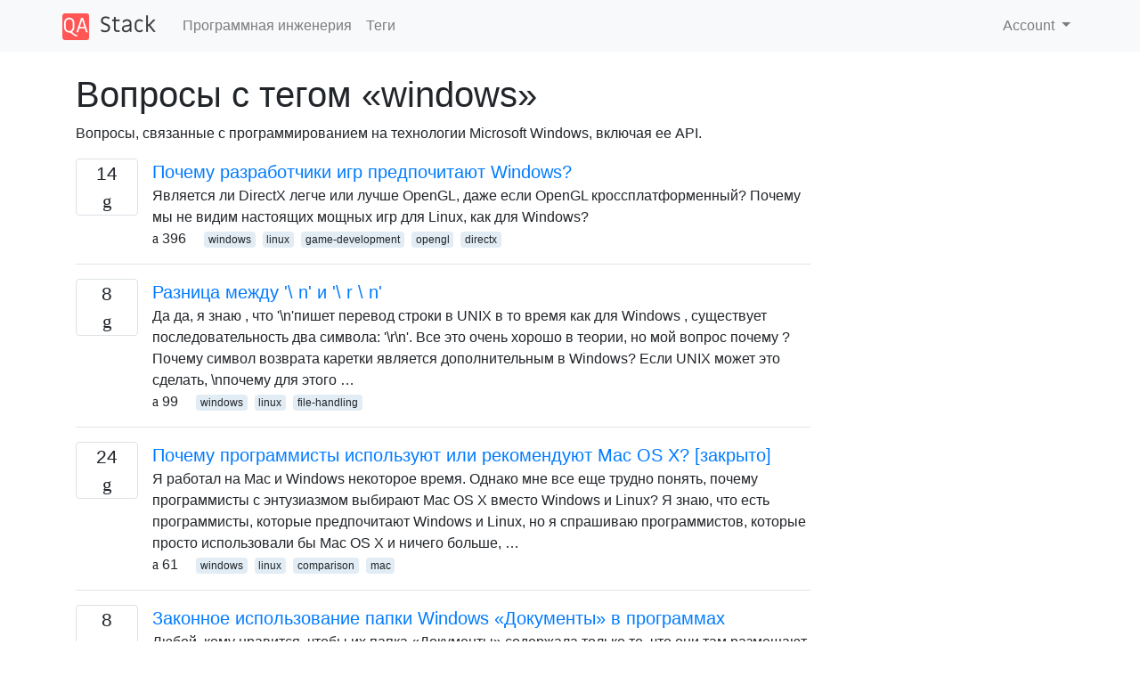

--- FILE ---
content_type: text/html; charset=utf-8
request_url: https://qastack.ru/software/tagged/windows/
body_size: 6080
content:

<!doctype html>
<html lang="en">
<head>
  
  <!-- Global site tag (gtag.js) - Google Analytics -->
  <script async src="https://www.googletagmanager.com/gtag/js?id=UA-133560070-1"></script>
  <script>
    window.dataLayer = window.dataLayer || [];
    function gtag(){dataLayer.push(arguments);}
    gtag('js', new Date());
    gtag('config', 'UA-133560070-1');
  </script>
  

  <!-- Required meta tags -->
  <meta charset="utf-8">
  <meta name="viewport" content="width=device-width, initial-scale=1, shrink-to-fit=no">

  <link rel="stylesheet" href="https://qastack-assets.s3.eu-central-1.amazonaws.com/static/lib/bootstrap-4.4.1/css/bootstrap.min.css">
  <link rel="stylesheet" href="https://qastack-assets.s3.eu-central-1.amazonaws.com/static/css/custom.css" >
  <link rel="stylesheet" href="https://qastack-assets.s3.eu-central-1.amazonaws.com/static/icons/styles.css" >

  <title>Программная инженерия windows</title>
  
  <link rel="canonical" href="https://qastack.ru/software/tagged/windows/" />


  <link rel="apple-touch-icon" sizes="180x180" href="https://qastack-assets.s3.eu-central-1.amazonaws.com/static/favicon/apple-touch-icon.png">
  <link rel="icon" type="image/png" sizes="32x32" href="https://qastack-assets.s3.eu-central-1.amazonaws.com/static/favicon/favicon-32x32.png">
  <link rel="icon" type="image/png" sizes="16x16" href="https://qastack-assets.s3.eu-central-1.amazonaws.com/static/favicon/favicon-16x16.png">
  <link rel="manifest" href="https://qastack-assets.s3.eu-central-1.amazonaws.com/static/favicon/site.webmanifest">

  <script>var useGDPR = false;</script>

  
  <script async src="https://pagead2.googlesyndication.com/pagead/js/adsbygoogle.js"></script>
  <script>
    if(useGDPR) {
        (adsbygoogle = window.adsbygoogle || []).pauseAdRequests = 1;
        
    }
    (adsbygoogle = window.adsbygoogle || []).push({
        google_ad_client: "ca-pub-0985488874840506",
        enable_page_level_ads: true
    });
  </script>
</head>
<body>
<nav class="navbar navbar-expand navbar-light bg-light">
  <div class="container">
    <a class="navbar-brand" href="/"><img src="https://qastack-assets.s3.eu-central-1.amazonaws.com/static/img/logo.png" height="30" alt="QA Stack"></a>
    <button class="navbar-toggler" type="button" data-toggle="collapse" data-target="#navbarSupportedContent"
            aria-controls="navbarSupportedContent" aria-expanded="false" aria-label="Toggle navigation">
      <span class="navbar-toggler-icon"></span>
    </button>

    <div class="collapse navbar-collapse" id="navbarSupportedContent">
      <ul class="navbar-nav mr-auto">
        
          <li class="nav-item">
            <a class="nav-link" href="/software/">Программная инженерия</a>
          </li>
          <li class="nav-item">
            <a class="nav-link" href="/software/tags/">Теги</a>
          </li>
        
      </ul>
      
      <ul class="navbar-nav">
        <li class="nav-item dropdown">
          
            <a class="nav-link dropdown-toggle" href="#" id="authDropdown" role="button" data-toggle="dropdown" aria-haspopup="true" aria-expanded="false">
              Account
            </a>
            <div class="dropdown-menu dropdown-menu-right" aria-labelledby="authDropdown">
              <a class="dropdown-item" href="/accounts/login/?next=/">Войти</a>
              <a class="dropdown-item" href="/accounts/signup/?next=/software/tagged/windows/">Регистрация</a>
            </div>
          
        </li>
      </ul>
    </div>
  </div>
</nav>
<section class="container mt-4">
  
  
  
    <h1 class="">Вопросы с тегом «windows»</h1>
    
      <p>
                Вопросы, связанные с программированием на технологии Microsoft Windows, включая ее API.
            </p>
    
  

  <div class="row">
    <div class="col-md-9" id="jscroll">
      

  <article class="media">
    <div class="text-center pr-3">
      
      <div>
        <div class="votes-count border rounded" title="ответов">
          14 <br> <span class="icon-answers"></span>
        </div>
      </div>
    </div>
    <div class="media-body">
      <a href="/software/60544/why-do-game-developers-prefer-windows" class="list-name">Почему разработчики игр предпочитают Windows?</a>
      <div>Является ли DirectX легче или лучше OpenGL, даже если OpenGL кроссплатформенный? Почему мы не видим настоящих мощных игр для Linux, как для Windows?</div>
      <div>
        
          <span class="mr-3">
                  <span class="icon-thumbs-up"></span> 396
                </span>
        
        
          <span>
                  
                    <a href="/software/tagged/windows/" class="badge badge-warning">windows</a>&nbsp;
                  
                    <a href="/software/tagged/linux/" class="badge badge-warning">linux</a>&nbsp;
                  
                    <a href="/software/tagged/game-development/" class="badge badge-warning">game-development</a>&nbsp;
                  
                    <a href="/software/tagged/opengl/" class="badge badge-warning">opengl</a>&nbsp;
                  
                    <a href="/software/tagged/directx/" class="badge badge-warning">directx</a>&nbsp;
                  
                </span>
        
      </div>
    </div>
  </article>
  
    <hr>
  

  <article class="media">
    <div class="text-center pr-3">
      
      <div>
        <div class="votes-count border rounded" title="ответов">
          8 <br> <span class="icon-answers"></span>
        </div>
      </div>
    </div>
    <div class="media-body">
      <a href="/software/29075/difference-between-n-and-r-n" class="list-name">Разница между &#x27;\ n&#x27; и &#x27;\ r \ n&#x27;</a>
      <div>Да да, я знаю , что &#x27;\n&#x27;пишет перевод строки в UNIX в то время как для Windows , существует последовательность два символа: &#x27;\r\n&#x27;. Все это очень хорошо в теории, но мой вопрос почему ? Почему символ возврата каретки является дополнительным в Windows? Если UNIX может это сделать, \nпочему для этого …</div>
      <div>
        
          <span class="mr-3">
                  <span class="icon-thumbs-up"></span> 99
                </span>
        
        
          <span>
                  
                    <a href="/software/tagged/windows/" class="badge badge-warning">windows</a>&nbsp;
                  
                    <a href="/software/tagged/linux/" class="badge badge-warning">linux</a>&nbsp;
                  
                    <a href="/software/tagged/file-handling/" class="badge badge-warning">file-handling</a>&nbsp;
                  
                </span>
        
      </div>
    </div>
  </article>
  
    <hr>
  

  <article class="media">
    <div class="text-center pr-3">
      
      <div>
        <div class="votes-count border rounded" title="ответов">
          24 <br> <span class="icon-answers"></span>
        </div>
      </div>
    </div>
    <div class="media-body">
      <a href="/software/51670/why-do-programmers-use-or-recommend-mac-os-x" class="list-name">Почему программисты используют или рекомендуют Mac OS X? [закрыто]</a>
      <div>Я работал на Mac и Windows некоторое время. Однако мне все еще трудно понять, почему программисты с энтузиазмом выбирают Mac OS X вместо Windows и Linux? Я знаю, что есть программисты, которые предпочитают Windows и Linux, но я спрашиваю программистов, которые просто использовали бы Mac OS X и ничего больше, …</div>
      <div>
        
          <span class="mr-3">
                  <span class="icon-thumbs-up"></span> 61
                </span>
        
        
          <span>
                  
                    <a href="/software/tagged/windows/" class="badge badge-warning">windows</a>&nbsp;
                  
                    <a href="/software/tagged/linux/" class="badge badge-warning">linux</a>&nbsp;
                  
                    <a href="/software/tagged/comparison/" class="badge badge-warning">comparison</a>&nbsp;
                  
                    <a href="/software/tagged/mac/" class="badge badge-warning">mac</a>&nbsp;
                  
                </span>
        
      </div>
    </div>
  </article>
  
    <hr>
  

  <article class="media">
    <div class="text-center pr-3">
      
      <div>
        <div class="votes-count border rounded" title="ответов">
          8 <br> <span class="icon-answers"></span>
        </div>
      </div>
    </div>
    <div class="media-body">
      <a href="/software/48293/legitimate-use-of-the-windows-documents-folder-in-programs" class="list-name">Законное использование папки Windows «Документы» в программах</a>
      <div>Любой, кому нравится, чтобы их папка «Документы» содержала только то, что они там размещают, знает, что стандартная папка «Документы» совершенно не подходит для этой задачи. Кажется, что каждая программа хочет поместить свои настройки, данные или что-то одинаково не относящееся к папке « Документы », несмотря на то, что есть папки …</div>
      <div>
        
          <span class="mr-3">
                  <span class="icon-thumbs-up"></span> 40
                </span>
        
        
          <span>
                  
                    <a href="/software/tagged/programming-practices/" class="badge badge-warning">programming-practices</a>&nbsp;
                  
                    <a href="/software/tagged/windows/" class="badge badge-warning">windows</a>&nbsp;
                  
                </span>
        
      </div>
    </div>
  </article>
  
    <hr>
  

  <article class="media">
    <div class="text-center pr-3">
      
      <div>
        <div class="votes-count border rounded" title="ответов">
          4 <br> <span class="icon-answers"></span>
        </div>
      </div>
    </div>
    <div class="media-body">
      <a href="/software/194764/what-is-lpctstr" class="list-name">Что такое LPCTSTR?</a>
      <div>что LPCTSTRи LPCTSTRкак (например HDC) и что это означает?</div>
      <div>
        
          <span class="mr-3">
                  <span class="icon-thumbs-up"></span> 37
                </span>
        
        
          <span>
                  
                    <a href="/software/tagged/c++/" class="badge badge-warning">c++</a>&nbsp;
                  
                    <a href="/software/tagged/windows/" class="badge badge-warning">windows</a>&nbsp;
                  
                </span>
        
      </div>
    </div>
  </article>
  
    <hr>
  

  <article class="media">
    <div class="text-center pr-3">
      
      <div>
        <div class="votes-count border rounded" title="ответов">
          6 <br> <span class="icon-answers"></span>
        </div>
      </div>
    </div>
    <div class="media-body">
      <a href="/software/256864/why-dont-developers-make-installation-automatic-on-windows" class="list-name">Почему разработчики не делают автоматическую установку на Windows? [закрыто]</a>
      <div>Это обратное к « Почему разработчики не делают мастеров установки в Linux? », Что интересно, но заставило меня подумать: «Автоматическая установка - это естественный способ. Почему они используют мастера?». Итак, вот обратный вопрос: Я уверен, что речь идет не о лени, или что-то в этом роде, но я не понимаю, …</div>
      <div>
        
          <span class="mr-3">
                  <span class="icon-thumbs-up"></span> 35
                </span>
        
        
          <span>
                  
                    <a href="/software/tagged/windows/" class="badge badge-warning">windows</a>&nbsp;
                  
                </span>
        
      </div>
    </div>
  </article>
  
    <hr>
  

  <article class="media">
    <div class="text-center pr-3">
      
      <div>
        <div class="votes-count border rounded" title="ответов">
          8 <br> <span class="icon-answers"></span>
        </div>
      </div>
    </div>
    <div class="media-body">
      <a href="/software/256833/why-dont-developers-make-installation-wizards-on-linux" class="list-name">Почему разработчики не делают мастеров установки на Linux? [закрыто]</a>
      <div>Я уверен, что дело не в лени или чем-то в этом роде, но я не понимаю, почему разработчики приложений, в основном ориентированных на потребителя, не делают никакого мастера установки, чтобы перейти к следующему-следующему этапу. У одних и тех же приложений обычно есть установщики для Windows и Mac OS, так почему …</div>
      <div>
        
          <span class="mr-3">
                  <span class="icon-thumbs-up"></span> 34
                </span>
        
        
          <span>
                  
                    <a href="/software/tagged/windows/" class="badge badge-warning">windows</a>&nbsp;
                  
                    <a href="/software/tagged/linux/" class="badge badge-warning">linux</a>&nbsp;
                  
                    <a href="/software/tagged/mac/" class="badge badge-warning">mac</a>&nbsp;
                  
                    <a href="/software/tagged/installer/" class="badge badge-warning">installer</a>&nbsp;
                  
                    <a href="/software/tagged/package-managers/" class="badge badge-warning">package-managers</a>&nbsp;
                  
                </span>
        
      </div>
    </div>
  </article>
  
    <hr>
  

  <article class="media">
    <div class="text-center pr-3">
      
      <div>
        <div class="votes-count border rounded" title="ответов">
          4 <br> <span class="icon-answers"></span>
        </div>
      </div>
    </div>
    <div class="media-body">
      <a href="/software/105158/does-microsoft-have-a-free-version-of-visual-studio" class="list-name">Есть ли у Microsoft бесплатная версия Visual Studio? [закрыто]</a>
      <div>Не пробная версия, а действительно бесплатная версия, которую они предлагают пользователям загрузить .... Мне было интересно, если я как-то пропустил вариант на их сайте. Подойдет любая версия Visual Studio. Если нет, существуют ли какие-либо альтернативы с открытым исходным кодом (которые имеют схожую функциональность или, возможно, ухудшенный эквивалент) Visual Studio? Я …</div>
      <div>
        
          <span class="mr-3">
                  <span class="icon-thumbs-up"></span> 34
                </span>
        
        
          <span>
                  
                    <a href="/software/tagged/windows/" class="badge badge-warning">windows</a>&nbsp;
                  
                    <a href="/software/tagged/visual-studio/" class="badge badge-warning">visual-studio</a>&nbsp;
                  
                </span>
        
      </div>
    </div>
  </article>
  
    <hr>
  

  <article class="media">
    <div class="text-center pr-3">
      
      <div>
        <div class="votes-count border rounded" title="ответов">
          5 <br> <span class="icon-answers"></span>
        </div>
      </div>
    </div>
    <div class="media-body">
      <a href="/software/285677/why-dont-windows-linux-use-relational-databases-rdbms" class="list-name">Почему Windows / Linux не используют реляционные базы данных (RDBMS)?</a>
      <div>Почему Windows / Linux не использует реляционные базы данных ( RDBMS )? Я знаю, что они используют файловые системы для хранения всех данных, но не думаете ли вы, что более эффективно использовать базы данных, которые мы используем в веб-сайтах / веб-приложениях? Пожалуйста, уточните использование файловой системы над базой данных для …</div>
      <div>
        
          <span class="mr-3">
                  <span class="icon-thumbs-up"></span> 32
                </span>
        
        
          <span>
                  
                    <a href="/software/tagged/database/" class="badge badge-warning">database</a>&nbsp;
                  
                    <a href="/software/tagged/windows/" class="badge badge-warning">windows</a>&nbsp;
                  
                    <a href="/software/tagged/linux/" class="badge badge-warning">linux</a>&nbsp;
                  
                    <a href="/software/tagged/operating-systems/" class="badge badge-warning">operating-systems</a>&nbsp;
                  
                </span>
        
      </div>
    </div>
  </article>
  
    <hr>
  

  <article class="media">
    <div class="text-center pr-3">
      
      <div>
        <div class="votes-count border rounded" title="ответов">
          3 <br> <span class="icon-answers"></span>
        </div>
      </div>
    </div>
    <div class="media-body">
      <a href="/software/270580/is-address-0000000c-a-special-address" class="list-name">Является ли адрес 0000000C специальным адресом?</a>
      <div>При программировании иногда что-то ломается. Вы ошиблись, и ваша программа пытается прочитать не с того адреса. Одна вещь, которая выделяет меня, что часто эти исключения похожи на: Access violation at address 012D37BC in module &#x27;myprog.exe&#x27;. Read of address 0000000C. Теперь я вижу много журналов ошибок, и что мне выделяется: 0000000C. …</div>
      <div>
        
          <span class="mr-3">
                  <span class="icon-thumbs-up"></span> 32
                </span>
        
        
          <span>
                  
                    <a href="/software/tagged/windows/" class="badge badge-warning">windows</a>&nbsp;
                  
                    <a href="/software/tagged/error-handling/" class="badge badge-warning">error-handling</a>&nbsp;
                  
                    <a href="/software/tagged/error-messages/" class="badge badge-warning">error-messages</a>&nbsp;
                  
                </span>
        
      </div>
    </div>
  </article>
  
    <hr>
  

  <article class="media">
    <div class="text-center pr-3">
      
      <div>
        <div class="votes-count border rounded" title="ответов">
          6 <br> <span class="icon-answers"></span>
        </div>
      </div>
    </div>
    <div class="media-body">
      <a href="/software/257935/do-we-need-to-test-32-bit-software-in-64-bit-windows" class="list-name">Нужно ли тестировать 32-битное программное обеспечение в 64-битной Windows?</a>
      <div>Я работаю в команде разработчиков программного обеспечения в качестве разработчика программного обеспечения. Я работаю над тем же проектом уже три года. Это 32-битное приложение на C # для настольных компьютеров в .NET 4. Наша целевая платформа в Windows 7 (до прошлого года мы должны были поддерживать Windows XP). Программное обеспечение …</div>
      <div>
        
          <span class="mr-3">
                  <span class="icon-thumbs-up"></span> 31
                </span>
        
        
          <span>
                  
                    <a href="/software/tagged/windows/" class="badge badge-warning">windows</a>&nbsp;
                  
                    <a href="/software/tagged/compatibility/" class="badge badge-warning">compatibility</a>&nbsp;
                  
                    <a href="/software/tagged/industry-standard/" class="badge badge-warning">industry-standard</a>&nbsp;
                  
                </span>
        
      </div>
    </div>
  </article>
  
    <hr>
  

  <article class="media">
    <div class="text-center pr-3">
      
      <div>
        <div class="votes-count border rounded" title="ответов">
          7 <br> <span class="icon-answers"></span>
        </div>
      </div>
    </div>
    <div class="media-body">
      <a href="/software/44888/is-there-a-windows-philosophy-of-programming" class="list-name">Есть ли в Windows философия программирования? [закрыто]</a>
      <div>Закрыто . Этот вопрос основан на мнении . В настоящее время не принимает ответы. Хотите улучшить этот вопрос? Обновите вопрос, чтобы ответить на него фактами и цитатами, отредактировав этот пост . Закрыто 4 года назад . Я программировал как в среде Unix, так и в среде Windows. В основном я …</div>
      <div>
        
          <span class="mr-3">
                  <span class="icon-thumbs-up"></span> 30
                </span>
        
        
          <span>
                  
                    <a href="/software/tagged/windows/" class="badge badge-warning">windows</a>&nbsp;
                  
                    <a href="/software/tagged/philosophy/" class="badge badge-warning">philosophy</a>&nbsp;
                  
                    <a href="/software/tagged/unix/" class="badge badge-warning">unix</a>&nbsp;
                  
                </span>
        
      </div>
    </div>
  </article>
  
    <hr>
  

  <article class="media">
    <div class="text-center pr-3">
      
      <div>
        <div class="votes-count border rounded" title="ответов">
          5 <br> <span class="icon-answers"></span>
        </div>
      </div>
    </div>
    <div class="media-body">
      <a href="/software/39791/moving-from-winforms-to-wpf" class="list-name">Переход от Winforms к WPF [закрыто]</a>
      <div>Закрыто . Этот вопрос основан на мнении . В настоящее время не принимает ответы. Хотите улучшить этот вопрос? Обновите вопрос, чтобы ответить на него фактами и цитатами, отредактировав этот пост . Закрыто 6 лет назад . Я являюсь опытным разработчиком Windows Forms , но теперь пришло время перейти на WPF, …</div>
      <div>
        
          <span class="mr-3">
                  <span class="icon-thumbs-up"></span> 26
                </span>
        
        
          <span>
                  
                    <a href="/software/tagged/c%23/" class="badge badge-warning">c#</a>&nbsp;
                  
                    <a href="/software/tagged/.net/" class="badge badge-warning">.net</a>&nbsp;
                  
                    <a href="/software/tagged/windows/" class="badge badge-warning">windows</a>&nbsp;
                  
                    <a href="/software/tagged/wpf/" class="badge badge-warning">wpf</a>&nbsp;
                  
                    <a href="/software/tagged/winforms/" class="badge badge-warning">winforms</a>&nbsp;
                  
                </span>
        
      </div>
    </div>
  </article>
  
    <hr>
  

  <article class="media">
    <div class="text-center pr-3">
      
      <div>
        <div class="votes-count border rounded" title="ответов">
          5 <br> <span class="icon-answers"></span>
        </div>
      </div>
    </div>
    <div class="media-body">
      <a href="/software/180833/why-cant-windows-services-have-a-gui" class="list-name">Почему службы Windows не могут иметь графический интерфейс?</a>
      <div>Я использовал эту функцию в более ранних версиях Windows, таких как XP и NT. Я смог запустить графический интерфейс из службы Windows. Но это невозможно в более поздних версиях. В чем причина удаления этой функции? Почему службы Windows не могут иметь графический интерфейс?</div>
      <div>
        
          <span class="mr-3">
                  <span class="icon-thumbs-up"></span> 22
                </span>
        
        
          <span>
                  
                    <a href="/software/tagged/.net/" class="badge badge-warning">.net</a>&nbsp;
                  
                    <a href="/software/tagged/windows/" class="badge badge-warning">windows</a>&nbsp;
                  
                </span>
        
      </div>
    </div>
  </article>
  
    <hr>
  

  <article class="media">
    <div class="text-center pr-3">
      
      <div>
        <div class="votes-count border rounded" title="ответов">
          6 <br> <span class="icon-answers"></span>
        </div>
      </div>
    </div>
    <div class="media-body">
      <a href="/software/144238/ini-files-or-registry-or-personal-files" class="list-name">INI-файлы или реестр или личные файлы?</a>
      <div>Я хочу сохранить конфигурацию моего проекта, которая включает в себя Размер экрана Положение экрана Пути к папкам Настройки пользователя и тд. Стандартные места, где вы можете сохранить эти значения конфигурации: реестр INI файлы Личные файлы (например, * .cfg) Как вы выбираете между этими местами? Кроме того, есть ли плюсы и …</div>
      <div>
        
          <span class="mr-3">
                  <span class="icon-thumbs-up"></span> 19
                </span>
        
        
          <span>
                  
                    <a href="/software/tagged/windows/" class="badge badge-warning">windows</a>&nbsp;
                  
                    <a href="/software/tagged/microsoft/" class="badge badge-warning">microsoft</a>&nbsp;
                  
                    <a href="/software/tagged/configuration-management/" class="badge badge-warning">configuration-management</a>&nbsp;
                  
                    <a href="/software/tagged/persistence/" class="badge badge-warning">persistence</a>&nbsp;
                  
                </span>
        
      </div>
    </div>
  </article>
  
    <hr>
  



  <a href="/software/tagged/windows/?page=2" class="jscroll-next"></a>


      <script async src="https://pagead2.googlesyndication.com/pagead/js/adsbygoogle.js"></script>
<ins class="adsbygoogle"
     style="display:block"
     data-ad-client="ca-pub-0985488874840506"
     data-ad-slot="3754689244"
     data-ad-format="auto"
     data-full-width-responsive="true"></ins>
<script>
     (adsbygoogle = window.adsbygoogle || []).push({});
</script>
    </div>
    <div class="col-md-3">
      <script async src="https://pagead2.googlesyndication.com/pagead/js/adsbygoogle.js"></script>
<ins class="adsbygoogle"
     style="display:block"
     data-ad-client="ca-pub-0985488874840506"
     data-ad-slot="2153477748"
     data-ad-format="auto"
     data-full-width-responsive="true"></ins>
<script>
     (adsbygoogle = window.adsbygoogle || []).push({});
</script>
    </div>
  </div>

</section>



<section class="bg-light py-3 mt-5">
  <div class="container">
    <div class="row">
      <div class="col-md-6 text-muted font-weight-lighter">
        <small>
          
          
            Используя наш сайт, вы подтверждаете, что прочитали и поняли нашу <a href='/legal/cookies-policy.html' target='_blank'>Политику в отношении файлов cookie</a> и <a href='/legal/privacy-policy.html' target='_blank'>Политику конфиденциальности</a>.
          
        </small>
      </div>
      <div class="col-md-6 text-muted text-right font-weight-lighter">
        <small>
          Licensed under <a href="https://creativecommons.org/licenses/by-sa/3.0/" target="_blank">cc by-sa 3.0</a>
          with attribution required.
          
        </small>
      </div>
    </div>
  </div>
</section>

<script type="text/javascript" src="https://qastack-assets.s3.eu-central-1.amazonaws.com/static/lib/jquery-3.5.0.min.js"></script>
<script type="text/javascript" src="https://qastack-assets.s3.eu-central-1.amazonaws.com/static/lib/jquery.jscroll.min.js"></script>
<script type="text/javascript" src="https://qastack-assets.s3.eu-central-1.amazonaws.com/static/lib/bootstrap-4.4.1/js/bootstrap.bundle.min.js"></script>
<script type="text/javascript" src="https://qastack-assets.s3.eu-central-1.amazonaws.com/static/webpack/front.js"></script>

</body>
</html>

--- FILE ---
content_type: text/html; charset=utf-8
request_url: https://www.google.com/recaptcha/api2/aframe
body_size: 266
content:
<!DOCTYPE HTML><html><head><meta http-equiv="content-type" content="text/html; charset=UTF-8"></head><body><script nonce="O-iAr2BTkkZHKkOtyGB24Q">/** Anti-fraud and anti-abuse applications only. See google.com/recaptcha */ try{var clients={'sodar':'https://pagead2.googlesyndication.com/pagead/sodar?'};window.addEventListener("message",function(a){try{if(a.source===window.parent){var b=JSON.parse(a.data);var c=clients[b['id']];if(c){var d=document.createElement('img');d.src=c+b['params']+'&rc='+(localStorage.getItem("rc::a")?sessionStorage.getItem("rc::b"):"");window.document.body.appendChild(d);sessionStorage.setItem("rc::e",parseInt(sessionStorage.getItem("rc::e")||0)+1);localStorage.setItem("rc::h",'1769701760022');}}}catch(b){}});window.parent.postMessage("_grecaptcha_ready", "*");}catch(b){}</script></body></html>